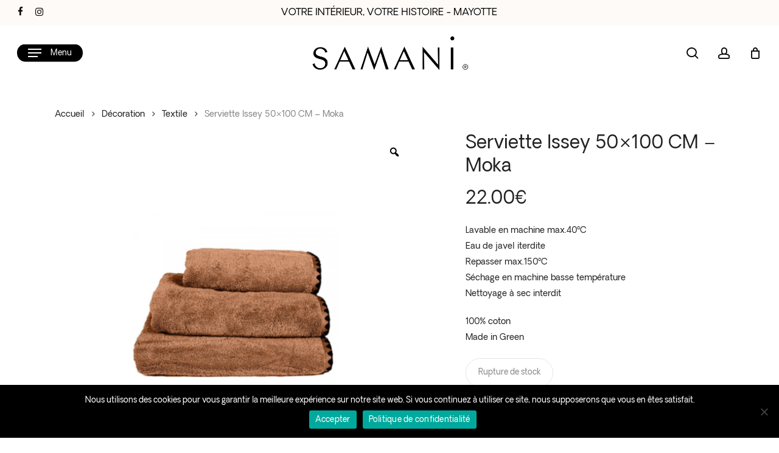

--- FILE ---
content_type: text/css
request_url: https://samani.yt/app/cache/autoptimize/css/autoptimize_single_7006e8af0a31b44442eefb59f3ffb6c7.css?ver=85447
body_size: 1536
content:
#header-outer .nectar-ext-menu-item .image-layer-outer,#header-outer .nectar-ext-menu-item .image-layer,#header-outer .nectar-ext-menu-item .color-overlay,#slide-out-widget-area .nectar-ext-menu-item .image-layer-outer,#slide-out-widget-area .nectar-ext-menu-item .color-overlay,#slide-out-widget-area .nectar-ext-menu-item .image-layer{position:absolute;top:0;left:0;width:100%;height:100%;overflow:hidden}.nectar-ext-menu-item .inner-content{position:relative;z-index:10;width:100%}.nectar-ext-menu-item .image-layer{background-size:cover;background-position:center;transition:opacity .25s ease .1s}.nectar-ext-menu-item .image-layer video{object-fit:cover;width:100%;height:100%}#header-outer nav .nectar-ext-menu-item .image-layer:not(.loaded){background-image:none!important}#header-outer nav .nectar-ext-menu-item .image-layer{opacity:0}#header-outer nav .nectar-ext-menu-item .image-layer.loaded{opacity:1}.nectar-ext-menu-item span[class*=inherit-h]+.menu-item-desc{margin-top:.4rem}#mobile-menu .nectar-ext-menu-item .title,#slide-out-widget-area .nectar-ext-menu-item .title,.nectar-ext-menu-item .menu-title-text,.nectar-ext-menu-item .menu-item-desc{position:relative}.nectar-ext-menu-item .menu-item-desc{display:block;line-height:1.4em}body #slide-out-widget-area .nectar-ext-menu-item .menu-item-desc{line-height:1.4em}#mobile-menu .nectar-ext-menu-item .title,#slide-out-widget-area .nectar-ext-menu-item:not(.style-img-above-text) .title,.nectar-ext-menu-item:not(.style-img-above-text) .menu-title-text,.nectar-ext-menu-item:not(.style-img-above-text) .menu-item-desc,.nectar-ext-menu-item:not(.style-img-above-text) i:before,.nectar-ext-menu-item:not(.style-img-above-text) .svg-icon{color:#fff}#mobile-menu .nectar-ext-menu-item.style-img-above-text .title{color:inherit}.sf-menu li ul li a .nectar-ext-menu-item .menu-title-text:after{display:none}.menu-item .widget-area-active[data-margin=default]>div:not(:last-child){margin-bottom:20px}.nectar-ext-menu-item__button{display:inline-block;padding-top:2em}#header-outer nav li:not([class*=current])>a .nectar-ext-menu-item .inner-content.has-button .title .menu-title-text{background-image:none}.nectar-ext-menu-item__button .nectar-cta:not([data-color=transparent]){margin-top:.8em;margin-bottom:.8em}.nectar-ext-menu-item .color-overlay{transition:opacity .5s cubic-bezier(.15,.75,.5,1)}.nectar-ext-menu-item:hover .hover-zoom-in-slow .image-layer{transform:scale(1.15);transition:transform 4s cubic-bezier(.1,.2,.7,1)}.nectar-ext-menu-item:hover .hover-zoom-in-slow .color-overlay{transition:opacity 1.5s cubic-bezier(.15,.75,.5,1)}.nectar-ext-menu-item .hover-zoom-in-slow .image-layer{transition:transform .5s cubic-bezier(.15,.75,.5,1)}.nectar-ext-menu-item .hover-zoom-in-slow .color-overlay{transition:opacity .5s cubic-bezier(.15,.75,.5,1)}.nectar-ext-menu-item:hover .hover-zoom-in .image-layer{transform:scale(1.12)}.nectar-ext-menu-item .hover-zoom-in .image-layer{transition:transform .5s cubic-bezier(.15,.75,.5,1)}.nectar-ext-menu-item{display:flex;text-align:left}#slide-out-widget-area .nectar-ext-menu-item .title,#slide-out-widget-area .nectar-ext-menu-item .menu-item-desc,#slide-out-widget-area .nectar-ext-menu-item .menu-title-text,#mobile-menu .nectar-ext-menu-item .title,#mobile-menu .nectar-ext-menu-item .menu-item-desc,#mobile-menu .nectar-ext-menu-item .menu-title-text{color:inherit!important}#slide-out-widget-area .nectar-ext-menu-item,#mobile-menu .nectar-ext-menu-item{display:block}#slide-out-widget-area .nectar-ext-menu-item .inner-content,#mobile-menu .nectar-ext-menu-item .inner-content{width:100%}#slide-out-widget-area.fullscreen-alt .nectar-ext-menu-item,#slide-out-widget-area.fullscreen .nectar-ext-menu-item{text-align:center}#header-outer .nectar-ext-menu-item.style-img-above-text .image-layer-outer,#slide-out-widget-area .nectar-ext-menu-item.style-img-above-text .image-layer-outer{position:relative}#header-outer .nectar-ext-menu-item.style-img-above-text,#slide-out-widget-area .nectar-ext-menu-item.style-img-above-text{flex-direction:column}#header-outer .sf-menu>.nectar-megamenu-menu-item>ul.sub-menu>li.menu-item-59067.megamenu-column-width-20{width:20%;flex:none}#header-outer nav li.menu-item-59067>a .nectar-ext-menu-item .image-layer{background-image:url("https://samani.yt/app/uploads/2024/01/5-44.png")}#slide-out-widget-area li.menu-item-59067>a:after{visibility:hidden}#header-outer nav li.menu-item-59067>a .nectar-ext-menu-item{min-height:250px}#header-outer nav li.menu-item-59067>a .nectar-ext-menu-item{align-items:center;justify-content:flex-start;text-align:left}#header-outer nav li.menu-item-59067>a .nectar-ext-menu-item .color-overlay{background:linear-gradient(270deg,transparent,#000);opacity:.4}#header-outer nav li.menu-item-59067>a:hover .nectar-ext-menu-item .color-overlay{opacity:.6}#header-outer .sf-menu>.nectar-megamenu-menu-item>ul.sub-menu>li.menu-item-59075.megamenu-column-width-20{width:20%;flex:none}#header-outer nav li.menu-item-59080>a{margin-top:15px}#header-outer .sf-menu>.nectar-megamenu-menu-item>ul.sub-menu>li.menu-item-59083.megamenu-column-width-30{width:30%;flex:none}#header-outer nav li.menu-item-59083>a .nectar-ext-menu-item .image-layer{background-image:url("https://samani.yt/app/uploads/2019/01/chaise2.jpg")}li.menu-item-59083>a .image-layer-outer{height:75px;margin-bottom:20px}#slide-out-widget-area li.menu-item-59083>a:after{visibility:hidden}#header-outer nav li.menu-item-59083>a .nectar-ext-menu-item .image-layer-outer{min-height:200px}#header-outer nav li.menu-item-59083>a .nectar-ext-menu-item{align-items:center;justify-content:center;text-align:center}#header-outer nav li.menu-item-59083>a .nectar-ext-menu-item .color-overlay{background:linear-gradient(225deg,transparent,#7f7f7f);opacity:.4}#header-outer nav li.menu-item-59083>a:hover .nectar-ext-menu-item .color-overlay{opacity:.6}#header-outer .sf-menu>.nectar-megamenu-menu-item>ul.sub-menu>li.menu-item-59084.megamenu-column-width-30{width:30%;flex:none}#header-outer nav li.menu-item-59084>a .nectar-ext-menu-item .image-layer{background-image:url("https://samani.yt/app/uploads/2019/01/chaises.jpg")}li.menu-item-59084>a .image-layer-outer{height:75px;margin-bottom:20px}#slide-out-widget-area li.menu-item-59084>a:after{visibility:hidden}#header-outer nav li.menu-item-59084>a .nectar-ext-menu-item .image-layer-outer{min-height:200px}#header-outer nav li.menu-item-59084>a .nectar-ext-menu-item{align-items:center;justify-content:center;text-align:center}#header-outer nav li.menu-item-59084>a .nectar-ext-menu-item .color-overlay{background:linear-gradient(225deg,transparent,#7f7f7f);opacity:.4}#header-outer nav li.menu-item-59084>a:hover .nectar-ext-menu-item .color-overlay{opacity:.6}#header-outer .sf-menu>.nectar-megamenu-menu-item>ul.sub-menu>li.menu-item-59085.megamenu-column-width-25{width:25%;flex:none}#header-outer nav li.menu-item-59089>a{margin-top:15px}#header-outer .sf-menu>.nectar-megamenu-menu-item>ul.sub-menu>li.menu-item-59094.megamenu-column-width-25{width:25%;flex:none}#header-outer .sf-menu>.nectar-megamenu-menu-item>ul.sub-menu>li.menu-item-59101.megamenu-column-width-20{width:20%;flex:none}#header-outer nav li.menu-item-59182>a{margin-top:15px}#header-outer .sf-menu>.nectar-megamenu-menu-item>ul.sub-menu>li.menu-item-59105.megamenu-column-width-30{width:30%;flex:none}#header-outer nav li.menu-item-59105>a .nectar-ext-menu-item .image-layer{background-image:url("https://samani.yt/app/uploads/2019/01/textile.jpg")}li.menu-item-59105>a .image-layer-outer{height:75px;margin-bottom:20px}#slide-out-widget-area li.menu-item-59105>a:after{visibility:hidden}#header-outer nav li.menu-item-59105>a .nectar-ext-menu-item .image-layer-outer{min-height:200px}#header-outer nav li.menu-item-59105>a .nectar-ext-menu-item{align-items:center;justify-content:center;text-align:center}#header-outer nav li.menu-item-59105>a .nectar-ext-menu-item .color-overlay{background:linear-gradient(225deg,transparent,#707070);opacity:.4}#header-outer nav li.menu-item-59105>a:hover .nectar-ext-menu-item .color-overlay{opacity:.6}#header-outer .sf-menu>.nectar-megamenu-menu-item>ul.sub-menu>li.menu-item-59106.megamenu-column-width-30{width:30%;flex:none}#header-outer .sf-menu>.nectar-megamenu-menu-item>ul.sub-menu>li.menu-item-59115.megamenu-column-width-30{width:30%;flex:none}#header-outer nav li.menu-item-59115>a .nectar-ext-menu-item .image-layer{background-image:url("https://samani.yt/app/uploads/2019/01/tea.jpg")}li.menu-item-59115>a .image-layer-outer{height:75px;margin-bottom:20px}#slide-out-widget-area li.menu-item-59115>a:after{visibility:hidden}#header-outer nav li.menu-item-59115>a .nectar-ext-menu-item .image-layer-outer{min-height:200px}#header-outer nav li.menu-item-59115>a .nectar-ext-menu-item{align-items:center;justify-content:center;text-align:center}#header-outer nav li.menu-item-59115>a .nectar-ext-menu-item .color-overlay{background:linear-gradient(225deg,transparent,#707070);opacity:.4}#header-outer nav li.menu-item-59115>a:hover .nectar-ext-menu-item .color-overlay{opacity:.6}#header-outer .sf-menu>.nectar-megamenu-menu-item>ul.sub-menu>li.menu-item-59116.megamenu-column-width-30{width:30%;flex:none}#header-outer nav li.menu-item-59116>a .nectar-ext-menu-item .image-layer{background-image:url("https://samani.yt/app/uploads/2019/01/art-table-3-1-1024x1024.jpg")}li.menu-item-59116>a .image-layer-outer{height:75px;margin-bottom:20px}#slide-out-widget-area li.menu-item-59116>a:after{visibility:hidden}#header-outer nav li.menu-item-59116>a .nectar-ext-menu-item .image-layer-outer{min-height:200px}#header-outer nav li.menu-item-59116>a .nectar-ext-menu-item{align-items:center;justify-content:center;text-align:center}#header-outer nav li.menu-item-59116>a .nectar-ext-menu-item .color-overlay{background:linear-gradient(225deg,transparent,#707070);opacity:.4}#header-outer nav li.menu-item-59116>a:hover .nectar-ext-menu-item .color-overlay{opacity:.6}#header-outer .sf-menu>.nectar-megamenu-menu-item>ul.sub-menu>li.menu-item-59117.megamenu-column-width-30{width:30%;flex:none}#header-outer .sf-menu>.nectar-megamenu-menu-item>ul.sub-menu>li.menu-item-59123.megamenu-column-width-30{width:30%;flex:none}#header-outer .sf-menu>.nectar-megamenu-menu-item>ul.sub-menu>li.menu-item-59130.megamenu-column-width-30{width:30%;flex:none}#header-outer nav li.menu-item-59130>a .nectar-ext-menu-item .image-layer{background-image:url("https://samani.yt/app/uploads/2021/06/bijouterie.jpg")}li.menu-item-59130>a .image-layer-outer{height:75px;margin-bottom:20px}#slide-out-widget-area li.menu-item-59130>a:after{visibility:hidden}#header-outer nav li.menu-item-59130>a .nectar-ext-menu-item .image-layer-outer{min-height:200px}#header-outer nav li.menu-item-59130>a .nectar-ext-menu-item{align-items:center;justify-content:center;text-align:center}#header-outer nav li.menu-item-59130>a .nectar-ext-menu-item .color-overlay{background:linear-gradient(225deg,transparent,#fff);opacity:.4}#header-outer nav li.menu-item-59130>a:hover .nectar-ext-menu-item .color-overlay{opacity:.6}#header-outer .sf-menu>.nectar-megamenu-menu-item>ul.sub-menu>li.menu-item-59189.megamenu-column-width-50{width:50%;flex:none}#header-outer .sf-menu>.nectar-megamenu-menu-item>ul.sub-menu>li.menu-item-59140.megamenu-column-width-50{width:50%;flex:none}#header-outer nav li.menu-item-59140>a .nectar-ext-menu-item .image-layer{background-image:url("https://samani.yt/app/uploads/2019/01/enfant-desssin.jpg")}li.menu-item-59140>a .image-layer-outer{height:75px;margin-bottom:20px}#slide-out-widget-area li.menu-item-59140>a:after{visibility:hidden}#header-outer nav li.menu-item-59140>a .nectar-ext-menu-item .image-layer-outer{min-height:200px}#header-outer nav li.menu-item-59140>a .nectar-ext-menu-item{align-items:center;justify-content:center;text-align:center}#header-outer nav li.menu-item-59140>a .nectar-ext-menu-item .color-overlay{background:linear-gradient(225deg,transparent,#c1c1c1);opacity:.4}#header-outer nav li.menu-item-59140>a:hover .nectar-ext-menu-item .color-overlay{opacity:.6}#header-outer .sf-menu>.nectar-megamenu-menu-item>ul.sub-menu>li.menu-item-59187.megamenu-column-width-50{width:50%;flex:none}#header-outer nav li.menu-item-59187>a .nectar-ext-menu-item .image-layer{background-image:url("https://samani.yt/app/uploads/2021/06/petit-prix.jpg")}li.menu-item-59187>a .image-layer-outer{height:75px;margin-bottom:20px}#slide-out-widget-area li.menu-item-59187>a:after{visibility:hidden}#header-outer nav li.menu-item-59187>a .nectar-ext-menu-item .image-layer-outer{min-height:200px}#header-outer nav li.menu-item-59187>a .nectar-ext-menu-item{align-items:center;justify-content:center;text-align:center}#header-outer nav li.menu-item-59187>a .nectar-ext-menu-item .color-overlay{background:linear-gradient(225deg,transparent,#707070);opacity:.4}#header-outer nav li.menu-item-59187>a:hover .nectar-ext-menu-item .color-overlay{opacity:.6}#header-outer .sf-menu>.nectar-megamenu-menu-item>ul.sub-menu>li.menu-item-59199.megamenu-column-width-50{width:50%;flex:none}#header-outer nav li.menu-item-59199>a .nectar-ext-menu-item .image-layer{background-image:url("https://samani.yt/app/uploads/2021/06/samanidays-1024x1024.jpg")}li.menu-item-59199>a .image-layer-outer{height:75px;margin-bottom:20px}#slide-out-widget-area li.menu-item-59199>a:after{visibility:hidden}#header-outer nav li.menu-item-59199>a .nectar-ext-menu-item .image-layer-outer{min-height:200px}#header-outer nav li.menu-item-59199>a .nectar-ext-menu-item{align-items:center;justify-content:center;text-align:center}#header-outer nav li.menu-item-59199>a .nectar-ext-menu-item .color-overlay{background:linear-gradient(225deg,transparent,#fff);opacity:.4}#header-outer nav li.menu-item-59199>a:hover .nectar-ext-menu-item .color-overlay{opacity:.6}

--- FILE ---
content_type: text/css
request_url: https://samani.yt/app/cache/autoptimize/css/autoptimize_single_dc21941c83a13dffed5628d4351e5f7b.css?ver=17.2.0
body_size: 1861
content:
@media(min-width:1250px){li.slide-out-widget-area-toggle.small{display:none !important}}.off-canvas-menu-container.mobile-only{display:none!important}@font-face{font-family:'Oakes Grotesk';src:url('/fonts/OakesGrotesk-Regular.eot');src:url('/fonts/OakesGrotesk-Regular.eot?#iefix') format('embedded-opentype'),url('/fonts/OakesGrotesk-Regular.woff2') format('woff2'),url('/fonts/OakesGrotesk-Regular.woff') format('woff'),url('/fonts/OakesGrotesk-Regular.ttf') format('truetype');font-weight:400;font-style:normal}body,p,a,span,.row .col.section-title span,#slide-out-widget-area.fullscreen-alt .inner .off-canvas-menu-container li a,.nectar-hor-list-item:hover .nectar-list-item,.nectar-hor-list-item:hover .nectar-list-item-btn,.span_12.light .nectar-hor-list-item .nectar-list-item,.span_12.light .nectar-hor-list-item .nectar-list-item-btn,.nectar-fancy-ul[data-animation=true] ul li,body.material #search-outer #search #search-box input[type=text],.subheader,.woocommerce-page .woocommerce p.cart-empty,.bold,strong,b,input[type=submit],button[type=submit],input[type=button],nectar-box-roll .overlaid-content h1,body.material #slide-out-widget-area.slide-out-from-right .off-canvas-menu-container li a,.woocommerce ul.products li.product .woocommerce-loop-category__title,.woocommerce ul.products li.product .woocommerce-loop-product__title,.woocommerce ul.products li.product h3,.woocommerce ul.products li.product .price,.woocommerce ul.products li.product .price ins,.woocommerce ul.products li.product .price ins .amount,.woocommerce ul.products li.product .onsale,.woocommerce-page ul.products li.product .onsale,.woocommerce span.onsale,.woocommerce-page span.onsale,.woocommerce .cart .quantity input.qty,.ascend.woocommerce .cart .quantity input.qty,.ascend .woocommerce .cart .quantity input.qty,.nectar-quick-view-box .cart .quantity input.qty,#header-outer .total,#header-outer .total strong,.nectar-slide-in-cart .total,.nectar-slide-in-cart .total strong,#header-outer .widget_shopping_cart .cart_list a,.nectar-slide-in-cart .widget_shopping_cart .cart_list a,.woocommerce table.order-review th,.woocommerce-page table.order-review th,.woocommerce table.order-review tfoot td,.woocommerce table.order-review tfoot th,.woocommerce-page table.shop_table tfoot td,.woocommerce-page table.shop_table tfoot th,#sidebar h4,nav ul li a,.yith-wcbm-badge-text{font-family:'Oakes Grotesk',helvetica,arial,sans-serif !important}h1,h2,h3,h4,h5,h6,.post-heading span,.main-content .nectar-fancy-box[data-style=color_box_basic] h4,.row .nectar-icon-list .nectar-icon-list-item h4,h4.vc_custom_heading{font-family:'Oakes Grotesk',helvetica,arial,sans-serif !important;font-weight:400!important}.geant p{font-size:4em;line-height:1.25em;letter-spacing:3px}.grand p{font-size:3em;line-height:1.25em;letter-spacing:2px}.grandmed p{font-size:2.3em;line-height:1.55em;letter-spacing:2px}.moyen p{font-size:1.6em;line-height:1.55em}.moyen2 p{font-size:1.3em;line-height:1.55em}.norm p{font-size:1.1em;line-height:1.25em;letter-spacing:2px}.petit p{font-size:.8em;line-height:1.55em}.uppercase{text-transform:uppercase;font-weight:400 !important}@media(max-width:767px){.geant p{font-size:2.1em;line-height:1.25em;letter-spacing:2px}.grand p{font-size:1.6em;line-height:1.25em;letter-spacing:1.5px}.grandmed p{font-size:1.5em;line-height:1.55em;letter-spacing:1.5px}.moyen p{font-size:1.2em;line-height:1.15em}.moyen2 p{font-size:1.2em;line-height:1.15em}.norm p{font-size:1em;line-height:1.55em;letter-spacing:1.5px}.petit p{font-size:.8em;line-height:1.55em}}.dashicons,.dashicons-before:before{font-family:dashicons !important}.red,.red p{color:#e51635}.yellow,.yellow p{color:#efbf68}.blue,.blue p{color:#2e296b}.peach,.peach p{color:#f4cab2!important}.wpb_row.full-width-content .woocommerce .nectar-woo-flickity,body .wpb_row:not(.full-width-content) .woocommerce .nectar-woo-flickity:not([data-controls=arrows-overlaid]){padding-bottom:0}h2.woocommerce-loop-product__title{font-size:85% !important;line-height:1.5em !important}span.woocommerce-Price-amount.amount{font-size:100%}a.button.product_type_simple.add_to_cart_button.ajax_add_to_cart{font-size:100% !important;padding:5px !important}.woocommerce .classic .product-wrap .product-add-to-cart[data-nectar-quickview=true]{position:inherit}.row .woocommerce-products-header .term-description p{padding-bottom:50px !important;font-size:18px !important}*::selection{background:#000;color:#fff}*::-moz-selection{background:#000;color:#fff}*::-webkit-selection{background:#000;color:#fff}span.meta-author.vcard.author{display:none !important}span.meta-comment-count{display:none !important}.single #page-header-bg #single-below-header>span{border:none}.pictosmall{max-width:35px!important}.logosmall{max-width:30%!important}#author-bio{display:none!important}.comments-section{display:none!important}.nectar-button{padding:14px 30px 12px !important}.mj-subscribe-button{border-radius:200px !important;padding:14px 30px 12px !important}.yith-wcbm-badge__wrap{line-height:33px!important}.archive.author .row .col.section-title span,.archive.category .row .col.section-title span,.archive.tag .row .col.section-title span,.archive.date .row .col.section-title span{display:none}@media only screen and (max-width:689px){#footer-widgets>.container>.row{display:flex;flex-wrap:wrap}#footer-outer .one-fourths.span_3,#footer-outer .one-fourths.vc_span3,#footer-outer .one-fourths.vc_col-sm-3:not([class*=vc_col-xs-]){width:48%}}.grecaptcha-badge{display:none}#pagination span,#pagination a,#pagination .next.inactive,#pagination .prev.inactive,.woocommerce nav.woocommerce-pagination ul li a,.woocommerce .container-wrap nav.woocommerce-pagination ul li span,.container-wrap nav.woocommerce-pagination ul li span{padding:14px 13px 10px 13px!important}.woocommerce .single-product-summary .entry-summary .replenishmentDate,.woocommerce .single-product-summary .entry-summary .stock.available-on-backorder{color:#000;background-color:#fecc16;padding:10px;display:inline-flex;margin-bottom:20px}.badge.badgeReplenishmentDate{color:#000;background-color:#fecc16}img.custom-logo-single-product{max-width:150px !important;border:1px solid #000;padding:0;margin-bottom:30px!important;transition:all .5s ease-out}img.custom-logo-single-product:hover{filter:invert(100%);-webkit-filter:invert(100%)}.woocommerce div.product .summary p.price{padding-bottom:20px}

--- FILE ---
content_type: text/css
request_url: https://samani.yt/app/cache/autoptimize/css/autoptimize_single_8120ff5e5ef1dc070467c951b7a31e2b.css?ver=9.8.1
body_size: 57
content:
.stripe-gateway-checkout-email-field{position:relative}.stripe-gateway-checkout-email-field button.stripe-gateway-stripelink-modal-trigger{display:none;position:absolute;right:5px;width:64px;height:40px;background:no-repeat url(//samani.yt/app/plugins/woocommerce-gateway-stripe/assets/css/../images/link.svg);background-color:transparent;cursor:pointer;border:none}

--- FILE ---
content_type: image/svg+xml
request_url: https://samani.yt/app/uploads/2021/06/logo-payement-blanc.svg
body_size: 1788
content:
<?xml version="1.0" encoding="UTF-8"?> <!-- Generator: Adobe Illustrator 25.1.0, SVG Export Plug-In . SVG Version: 6.00 Build 0) --> <svg xmlns="http://www.w3.org/2000/svg" xmlns:xlink="http://www.w3.org/1999/xlink" version="1.1" id="Capa_1" x="0px" y="0px" viewBox="0 0 112.7 47.8" style="enable-background:new 0 0 112.7 47.8;" xml:space="preserve"> <style type="text/css"> .st0{fill:#FFFFFF;} </style> <g> <g> <g> <polygon class="st0" points="20.1,15.9 17.7,30.2 21.5,30.2 24,15.9 "></polygon> </g> </g> <g> <g> <path class="st0" d="M14.4,16l-3.8,9.7l-0.4-1.5c-0.8-1.8-2.9-4.3-5.4-5.9l3.5,11.9h4.1L18.5,16H14.4z"></path> </g> </g> <g> <g> <path class="st0" d="M8.7,17c-0.2-0.9-0.9-1.1-1.7-1.2H1l-0.1,0.3c4.7,1.1,7.8,3.9,9.1,7.2L8.7,17z"></path> </g> </g> <g> <g> <path class="st0" d="M31.9,18.7c1.3,0,2.2,0.3,2.9,0.5l0.4,0.2l0.5-3.1c-0.8-0.3-2-0.6-3.5-0.6c-3.8,0-6.6,1.9-6.6,4.7 c0,2,1.9,3.2,3.4,3.9c1.5,0.7,2,1.1,2,1.8c0,1-1.2,1.4-2.3,1.4c-1.6,0-2.4-0.2-3.7-0.7l-0.5-0.2L24,29.7c0.9,0.4,2.6,0.7,4.3,0.8 c4.1,0,6.7-1.9,6.8-4.9c0-1.6-1-2.9-3.3-3.9c-1.4-0.7-2.2-1.1-2.2-1.8C29.6,19.3,30.3,18.7,31.9,18.7z"></path> </g> </g> <g> <g> <path class="st0" d="M45.6,16h-3c-0.9,0-1.6,0.3-2,1.2l-5.8,13.1h4.1c0,0,0.7-1.8,0.8-2.1c0.4,0,4.4,0,5,0 c0.1,0.5,0.5,2.1,0.5,2.1h3.6L45.6,16z M40.8,25.1c0.3-0.8,1.5-4,1.5-4s0.3-0.8,0.5-1.4l0.3,1.2c0,0,0.7,3.4,0.9,4.1L40.8,25.1 L40.8,25.1z"></path> </g> </g> </g> <g> <g> <g> <path class="st0" d="M96.7,8.6c-3.7,0-7.2,1.4-9.7,3.7c-2.6-2.3-6-3.7-9.7-3.7h-0.1c-8,0.1-14.4,6.5-14.4,14.5 s6.5,14.5,14.5,14.5c3.7,0,7.1-1.4,9.7-3.7c-0.5-0.5-1-1-1.5-1.6h3c-0.5,0.6-0.9,1.1-1.5,1.6l0,0l0,0c2.6,2.3,6,3.8,9.7,3.7 c8,0,14.5-6.5,14.5-14.5l0,0C111.2,15,104.7,8.6,96.7,8.6z M85.7,13.8h2.8c0.4,0.5,0.8,1,1.1,1.6h-4.9 C85,14.8,85.3,14.3,85.7,13.8z M83.8,16.9h6.6c0.2,0.5,0.4,1,0.6,1.6h-8C83.1,18.3,83.4,17.7,83.8,16.9z M68.7,26.7l0.9-5.5 l-2,5.5h-1.1l-0.1-5.5l-0.9,5.5H64l1.2-7.4h2.3l0.1,4.5l1.5-4.5h2.4l-1.2,7.4H68.7z M74,26.7l0.1-0.6c0,0-0.5,0.7-1.6,0.7 c-0.6,0-1.5-0.3-1.5-1.7c0-1.7,1.4-2.3,2.7-2.3c0.2,0,0.7,0,0.7,0s0.1-0.1,0.1-0.4c0-0.5-0.4-0.5-1-0.5c-1,0-1.7,0.3-1.7,0.3 l0.2-1.3c0,0,0.8-0.3,1.9-0.3c0.5,0,2.1,0.1,2.1,1.9l-0.6,4.2H74z M79.7,24.9c0,2.1-2,2-2.3,2c-1.3,0-1.7-0.2-1.7-0.2l0.2-1.4 c0,0,0.7,0.2,1.4,0.2c0.4,0,1,0,1-0.5c0-0.7-1.9-0.6-1.9-2.3c0-1.6,1.2-2,2.3-2c0.9,0,1.4,0.1,1.4,0.1l-0.2,1.4 c0,0-0.8-0.1-1.1-0.1c-0.5,0-0.8,0.1-0.8,0.5C77.9,23.3,79.7,22.9,79.7,24.9z M82.1,25.4c0.1,0,0.3,0,0.4,0l-0.2,1.3 c-0.2,0-0.6,0.2-1.2,0.2c-0.7,0-1.2-0.4-1.2-1.3c0-0.6,0.9-5.7,0.9-5.7h1.5l-0.2,0.9H83l-0.2,1.5H82L81.6,25 C81.5,25.1,81.6,25.4,82.1,25.4z M85.5,20.6c1.7,0,2.2,1.2,2.2,2.3c0,0.4-0.2,1.4-0.2,1.4h-3.1c0,0-0.3,1.2,1.4,1.2 c0.8,0,1.6-0.4,1.6-0.4l-0.3,1.5c0,0-0.5,0.3-1.6,0.3c-1.2,0-2.7-0.5-2.7-2.7C82.8,22.3,83.9,20.6,85.5,20.6z M89.6,30.7h-5.1 c-0.3-0.5-0.6-1-0.9-1.6h6.8C90.2,29.7,89.9,30.2,89.6,30.7z M89.2,26.8h-1.6l1-6H90l-0.1,0.9c0,0,0.5-0.9,1.2-0.9 c0.2,0,0.3,0,0.3,0c-0.2,0.4-0.4,0.8-0.6,1.8C89.8,22.1,89.7,24.2,89.2,26.8z M95.3,26.7c0,0-0.8,0.2-1.3,0.2 c-1.8,0-2.8-1.3-2.8-3.2c0-2.9,1.7-4.4,3.5-4.4c0.8,0,1.7,0.4,1.7,0.4l-0.3,1.6c0,0-0.6-0.4-1.4-0.4c-1.1,0-2,1-2,2.8 c0,0.9,0.4,1.7,1.5,1.7c0.5,0,1.3-0.4,1.3-0.4L95.3,26.7z M99,26.7l0.1-0.6c0,0-0.5,0.7-1.6,0.7c-0.6,0-1.5-0.3-1.5-1.7 c0-1.7,1.4-2.3,2.7-2.3c0.2,0,0.7,0,0.7,0s0.1-0.1,0.1-0.4c0-0.5-0.4-0.5-1-0.5c-1,0-1.7,0.3-1.7,0.3L97,21c0,0,0.8-0.3,1.9-0.3 c0.5,0,2.1,0.1,2.1,1.9l-0.6,4.2C100.3,26.7,99,26.7,99,26.7z M102.2,26.8h-1.6l1-6h1.4l-0.1,0.9c0,0,0.5-0.9,1.2-0.9 c0.2,0,0.3,0,0.3,0c-0.2,0.4-0.4,0.8-0.6,1.8C102.7,22.1,102.6,24.2,102.2,26.8z M106.9,26.7l0.1-0.6c0,0-0.5,0.6-1.4,0.6 c-1.3,0-1.9-1.2-1.9-2.5c0-2,1.2-3.7,2.6-3.7c0.9,0,1.5,0.8,1.5,0.8l0.3-2.1h1.5l-1.2,7.3h-1.5V26.7z M110,26.5 c0,0.1-0.1,0.1-0.2,0.2c-0.1,0-0.2,0.1-0.2,0.1c-0.1,0-0.2,0-0.2-0.1c-0.1,0-0.1-0.1-0.2-0.2c0-0.1-0.1-0.2-0.1-0.2 c0-0.1,0-0.2,0.1-0.2s0.1-0.1,0.2-0.2c0.1,0,0.2-0.1,0.2-0.1c0.1,0,0.2,0,0.2,0.1c0.1,0,0.1,0.1,0.2,0.2c0,0.1,0.1,0.2,0.1,0.2 L110,26.5z"></path> </g> </g> <g> <g> <path class="st0" d="M73.8,24.1c-1.1,0-1.4,0.5-1.4,0.9c0,0.2,0.1,0.6,0.6,0.6c0.9,0,1.1-1.2,1.1-1.5 C74.1,24.1,74.1,24.1,73.8,24.1z"></path> </g> </g> <g> <g> <path class="st0" d="M85.5,22c-0.8,0-1,1-1,1.1h1.7C86.2,23,86.4,22,85.5,22z"></path> </g> </g> <g> <g> <path class="st0" d="M106.5,22.2c-0.7,0-1.2,0.8-1.2,2c0,0.7,0.3,1.2,0.8,1.2c0.8,0,1.2-1.1,1.2-1.9 C107.3,22.5,107.1,22.2,106.5,22.2z"></path> </g> </g> <g> <g> <path class="st0" d="M109.9,26.1c0-0.1-0.1-0.1-0.1-0.1c-0.1,0-0.1-0.1-0.2-0.1s-0.1,0-0.2,0.1c-0.1,0-0.1,0.1-0.1,0.1 c0,0.1-0.1,0.1-0.1,0.2s0,0.1,0.1,0.2c0,0.1,0.1,0.1,0.1,0.1c0.1,0,0.1,0.1,0.2,0.1s0.1,0,0.2-0.1c0.1,0,0.1-0.1,0.1-0.1 c0-0.1,0.1-0.1,0.1-0.2S109.9,26.2,109.9,26.1z M109.7,26.6L109.7,26.6c-0.1-0.1-0.1-0.2-0.1-0.2s0,0-0.1,0l0,0v0.2h-0.1v-0.5 h0.2c0.1,0,0.1,0,0.1,0s0,0,0.1,0c0,0,0,0,0,0.1v0.1h-0.1l0,0C109.7,26.4,109.7,26.4,109.7,26.6L109.7,26.6 C109.8,26.6,109.7,26.6,109.7,26.6z"></path> </g> </g> <g> <g> <path class="st0" d="M98.8,24.1c-1.1,0-1.4,0.5-1.4,0.9c0,0.2,0.1,0.6,0.6,0.6c0.9,0,1.1-1.2,1.1-1.5 C99.1,24.1,99.1,24.1,98.8,24.1z"></path> </g> </g> <g> <g> <path class="st0" d="M109.7,26.2C109.6,26.1,109.6,26.1,109.7,26.2C109.6,26.2,109.6,26.2,109.7,26.2L109.7,26.2h-0.2v0.2h0.1 C109.6,26.3,109.6,26.3,109.7,26.2L109.7,26.2L109.7,26.2z"></path> </g> </g> </g> </svg> 

--- FILE ---
content_type: application/javascript
request_url: https://samani.yt/app/cache/autoptimize/js/autoptimize_single_bdb8cb1aef9ecb144a5319fe22d72e24.js?ver=2.18.0
body_size: 443
content:
jQuery(function($){var $clonedBadgeContainer=$('<div id="yith-wcbm-cloned-badges"></div>'),$badges=$('.yith-wcbm-badge'),cloneBadges=function(){$clonedBadgeContainer.html('');$badges.each(function(index,badge){var $badge=$(badge),position=$badge.show().offset(),transform=$badge.data('transform'),css={top:position.top,left:position.left,right:'auto',margin:'0',bottom:'auto',position:'absolute',transform:undefined!==transform?transform.replace(/translate.+?\)/m,'translate(0,0)'):'','z-index':50,},$clone=$badge.clone();if($badge.hasClass('yith-wcbm-badge-show-if-variation')&&!$badge.hasClass('yith-wcbm-badge-show-if-variation--visible')){$badge.hide();return;}
$clone.css(css);$clonedBadgeContainer.append($clone);$badge.hide();});},safeCloneBadges=function(){cloneBadges();setTimeout(cloneBadges,200);};$('body').append($clonedBadgeContainer);setTimeout(cloneBadges,yithWcbmForceBadgePositioning.timeout);$(window).on('resize',safeCloneBadges);if($('body').is('.yith-wcbm-theme-yith-proteo')||'yes'===yithWcbmForceBadgePositioning.onMobileScroll&&'yes'===yithWcbmForceBadgePositioning.isMobile){$(document).on('scroll translated.owl.carousel',safeCloneBadges);}});